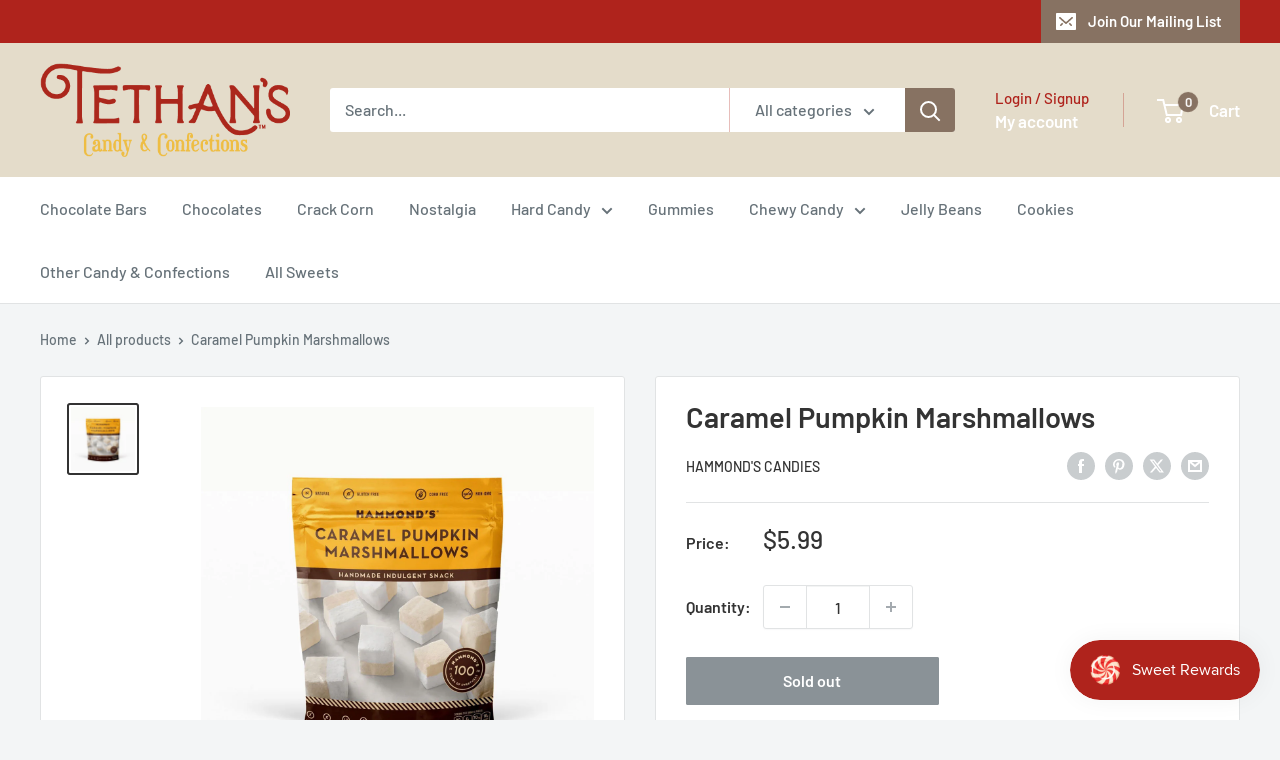

--- FILE ---
content_type: text/javascript
request_url: https://tethanscandy.com/cdn/shop/t/8/assets/custom.js?v=102476495355921946141725310886
body_size: -555
content:
//# sourceMappingURL=/cdn/shop/t/8/assets/custom.js.map?v=102476495355921946141725310886
